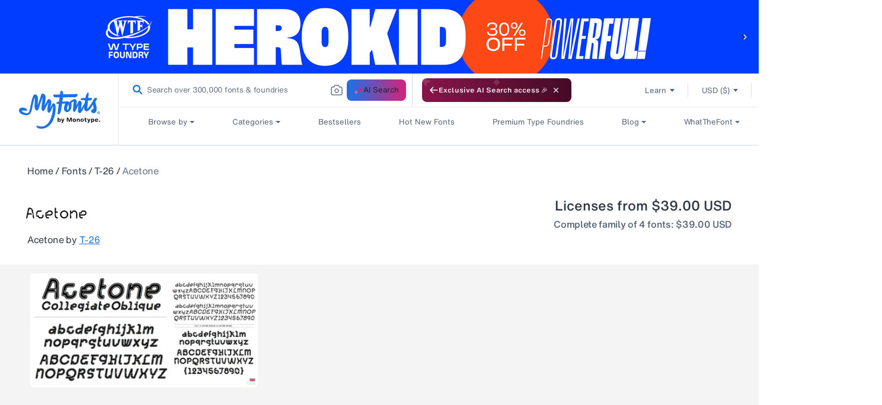

--- FILE ---
content_type: text/javascript
request_url: https://static.monotype.com/ai-search/ai-search-modal/1.2.14/searchmodal-297.js
body_size: 10333
content:
/*! For license information please see searchmodal-297.js.LICENSE.txt */
(self.webpackChunk_monotype_ai_search_modal=self.webpackChunk_monotype_ai_search_modal||[]).push([[297],{9:(e,t,n)=>{"use strict";n.r(t),n.d(t,{default:()=>r}),n(154);var o=n(870);const r=function(e){var t=e.color;return(0,o.jsx)("svg",{width:"17",height:"16",viewBox:"0 0 17 16",fill:"none",xmlns:"http://www.w3.org/2000/svg","data-testid":"RightArrowIcon",children:(0,o.jsx)("path",{fillRule:"evenodd",clipRule:"evenodd",d:"M9.303 2.80292C9.5959 2.51003 10.0708 2.51003 10.3637 2.80292L15.0303 7.46959C15.3232 7.76248 15.3232 8.23736 15.0303 8.53025L10.3637 13.1969C10.0708 13.4898 9.5959 13.4898 9.303 13.1969C9.01011 12.904 9.01011 12.4291 9.303 12.1363L12.6893 8.74992H2.5C2.08579 8.74992 1.75 8.41413 1.75 7.99992C1.75 7.58571 2.08579 7.24992 2.5 7.24992H12.6893L9.303 3.86358C9.01011 3.57069 9.01011 3.09582 9.303 2.80292Z",fill:t})})}},60:(e,t)=>{"use strict";var n=Symbol.for("react.transitional.element"),o=Symbol.for("react.fragment");function r(e,t,o){var r=null;if(void 0!==o&&(r=""+o),void 0!==t.key&&(r=""+t.key),"key"in t)for(var i in o={},t)"key"!==i&&(o[i]=t[i]);else o=t;return t=o.ref,{$$typeof:n,type:e,key:r,ref:void 0!==t?t:null,props:o}}t.Fragment=o,t.jsx=r,t.jsxs=r},93:(e,t,n)=>{"use strict";n.r(t),n.d(t,{default:()=>r}),n(154);var o=n(870);const r=function(e){var t=e.color;return(0,o.jsx)("svg",{width:"18",height:"18",viewBox:"0 0 18 18",fill:"none",xmlns:"http://www.w3.org/2000/svg","data-testid":"JustificationIconOn",children:(0,o.jsx)("path",{d:"M6.92267 13.4669H11.0764M9 1.02246V1.91135M14.6569 3.36557L14.0284 3.99402M17 9.02246H16.1111M1.88889 9.02246H1M3.97156 3.99402L3.34311 3.36557M5.85689 12.1656C5.23544 11.544 4.81226 10.752 4.64087 9.88993C4.46947 9.02782 4.55756 8.13425 4.89398 7.3222C5.2304 6.51016 5.80006 5.8161 6.53092 5.32779C7.26178 4.83948 8.12102 4.57885 9 4.57885C9.87898 4.57885 10.7382 4.83948 11.4691 5.32779C12.1999 5.8161 12.7696 6.51016 13.106 7.3222C13.4424 8.13425 13.5305 9.02782 13.3591 9.88993C13.1877 10.752 12.7646 11.544 12.1431 12.1656L11.656 12.6518C11.3775 12.9303 11.1566 13.261 11.0059 13.6249C10.8553 13.9888 10.7777 14.3788 10.7778 14.7727V15.2447C10.7778 15.7162 10.5905 16.1684 10.2571 16.5018C9.92368 16.8352 9.4715 17.0225 9 17.0225C8.5285 17.0225 8.07632 16.8352 7.74292 16.5018C7.40952 16.1684 7.22222 15.7162 7.22222 15.2447V14.7727C7.22222 13.9771 6.90578 13.2136 6.344 12.6518L5.85689 12.1656Z",stroke:t,strokeWidth:"1.25",strokeLinecap:"round",strokeLinejoin:"round"})})}},222:(e,t,n)=>{"use strict";n.r(t),n.d(t,{default:()=>r}),n(154);var o=n(870);const r=function(){return(0,o.jsx)("img",{src:"https://static.monotype.com/ai-search/assets/1.0.2/icons/aibetapill.svg",alt:"ai beta pill","data-testid":"AISearchBetaPill"})}},297:(e,t,n)=>{"use strict";var o={};n.r(o),n.d(o,{fadeIn:()=>S,focusedState:()=>j,gradientAnimation:()=>O,inputBox:()=>I,opacityColorEffect:()=>L,searchInput:()=>A,transformEffect:()=>E,widthAnimation:()=>B});var r={};n.r(r),n.d(r,{blue500:()=>M,button:()=>T,fadeIn:()=>N,ghost:()=>F,"ghost-blue500":()=>R,gradientAnimation:()=>V,large:()=>H,medium:()=>z,opacityColorEffect:()=>K,small:()=>U,spirits200:()=>Z,transformEffect:()=>J,widthAnimation:()=>W});var i={};n.r(i),n.d(i,{crossButtonContainer:()=>X,fadeIn:()=>Q,gradientAnimation:()=>$,inputBoxWithIcon:()=>Y,opacityColorEffect:()=>ee,searchButtonContainer:()=>te,searchButtonContainerCenter:()=>ne,transformEffect:()=>oe,widthAnimation:()=>re});var a={};n.r(a),n.d(a,{animatedInputBox:()=>se,animatedInputBoxContainer:()=>de,fadeIn:()=>fe,gradientAnimation:()=>me,heightAnimation:()=>ve,inputFocused:()=>ye,opacityColorEffect:()=>pe,searchInput:()=>he,transformEffect:()=>be,trendingPromptsContainer:()=>ge,trendingPromptsTitle:()=>Ce,widthAnimation:()=>_e});var l={};n.r(l),n.d(l,{backdropOverlay:()=>Oe,fadeIn:()=>Ie,focusTrap:()=>Le,gradientAnimation:()=>Ae,modalCloseButton:()=>Ee,modalContainer:()=>Be,modalContent:()=>Pe,modalFooter:()=>ke,modalHeader:()=>De,modalOverlay:()=>Me,modalSlideIn:()=>Te,opacityColorEffect:()=>Ne,transformEffect:()=>Fe,widthAnimation:()=>Re});var c={};n.r(c),n.d(c,{fadeIn:()=>Je,gradientAnimation:()=>We,headerContainer:()=>Ge,headerContainerMobile:()=>qe,headerDescription:()=>Xe,headerTitle:()=>Qe,headerTitleContainer:()=>$e,opacityColorEffect:()=>Ye,transformEffect:()=>et,widthAnimation:()=>tt});var u={};n.r(u),n.d(u,{fadeIn:()=>it,footerContainer:()=>at,footerDisclaimer:()=>lt,footerText:()=>ct,gradientAnimation:()=>ut,opacityColorEffect:()=>st,transformEffect:()=>dt,widthAnimation:()=>ft});var s=n(341),d=n(154),f=n(151);function m(e,t){var n=Object.keys(e);if(Object.getOwnPropertySymbols){var o=Object.getOwnPropertySymbols(e);t&&(o=o.filter(function(t){return Object.getOwnPropertyDescriptor(e,t).enumerable})),n.push.apply(n,o)}return n}function v(e){for(var t=1;t<arguments.length;t++){var n=null!=arguments[t]?arguments[t]:{};t%2?m(Object(n),!0).forEach(function(t){y(e,t,n[t])}):Object.getOwnPropertyDescriptors?Object.defineProperties(e,Object.getOwnPropertyDescriptors(n)):m(Object(n)).forEach(function(t){Object.defineProperty(e,t,Object.getOwnPropertyDescriptor(n,t))})}return e}function y(e,t,n){return(t=function(e){var t=function(e){if("object"!=p(e)||!e)return e;var t=e[Symbol.toPrimitive];if(void 0!==t){var n=t.call(e,"string");if("object"!=p(n))return n;throw new TypeError("@@toPrimitive must return a primitive value.")}return String(e)}(e);return"symbol"==p(t)?t:t+""}(t))in e?Object.defineProperty(e,t,{value:n,enumerable:!0,configurable:!0,writable:!0}):e[t]=n,e}function p(e){return p="function"==typeof Symbol&&"symbol"==typeof Symbol.iterator?function(e){return typeof e}:function(e){return e&&"function"==typeof Symbol&&e.constructor===Symbol&&e!==Symbol.prototype?"symbol":typeof e},p(e)}var h=function(){var e=document;return function(){return{dispatch:function(e,t){document.dispatchEvent(new CustomEvent(e,{detail:t}))},listen:function(t,n){e.addEventListener(t,n)}}}},b=h()().dispatch,g=h()().listen,C=function(e){window.sendSearchAnalyticsEventData&&window.sendSearchAnalyticsEventData(e)},_=function(e,t){if(t.includes(".")){var n,o=null===(n=t.split(".",1))||void 0===n?void 0:n[0];return null!=e&&e[o]?_(e[o],t.replace("".concat(o,"."),"")):""}return(null==e?void 0:e[t])||""},w=function(e){return null!=e&&e.defaultValue?null==e?void 0:e.defaultValue:e&&"string"==typeof e?e:""},x=function(){var e=function(e,t,n){var o;if(!e)return"";var r=e.split(":");if(r.length<=1)return"string"==typeof t&&""===t?t:w(t)||e;var i=r[1],a=(null==n?void 0:n[r[0]])||{},l=t&&t.count>=0;l&&(i+=1===t.count?"_one":"_other");var c=_(a,i);if(!c)return"string"==typeof t&&""===t?t:w(t)||e;l&&null!==(o=c)&&void 0!==o&&o.includes("{{count}}")&&(c=c.replace("{{count}}",t.count));var u=t&&t.variables;return u&&Object.keys(u).forEach(function(e){c=c.replace(new RegExp("{".concat(e,"}"),"g"),u[e])}),c};return{t:function(t){var n,o=arguments.length>1&&void 0!==arguments[1]?arguments[1]:null,r=(null===(n=window)||void 0===n?void 0:n.aisGlobalLocaleData)||{};return e(t,o,r)},a:function(t){var n,o=arguments.length>1&&void 0!==arguments[1]?arguments[1]:null,r=(null===(n=window)||void 0===n?void 0:n.aisGlobalAccessibilityData)||{};return e(t,o,r)}}},S="style-module__fadeIn--fxC_x",j="style-module__focusedState--zfj4j",O="style-module__gradientAnimation--lyV6N",I="style-module__inputBox--FcpW1",L="style-module__opacityColorEffect--F2ohL",A="style-module__searchInput--zMfZt",E="style-module__transformEffect--PZSA0",B="style-module__widthAnimation--l3QEv",P=n(870),k=o,D=function(e){var t=e.placeholder,n=void 0===t?"":t,o=e.onChange,r=void 0===o?function(){}:o,i=e.onKeyDown,a=e.onFocus,l=e.onBlur,c=e.ref,u=e.variant,s=void 0===u?"default":u,d=e.maxLength,f=e.disabled,m=void 0!==f&&f,v=e.ariaLabel,y=e.focusedState,p=void 0!==y&&y,h=e.value,b=void 0===h?"":h;return(0,P.jsx)("textarea",{id:"mai_inputBox",className:"".concat("search"===s?k.searchInput:k.inputBox," ").concat(p&&k.focusedState),placeholder:n,"data-testid":"mai_inputBox",value:b,onChange:r,onKeyDown:i,onFocus:a,onBlur:l,ref:c,maxLength:d,disabled:m,"aria-label":v})},M="style-module__blue500--s6oQ7",T="style-module__button--J1F5N",N="style-module__fadeIn--yTFP3",F="style-module__ghost--wLScU",R="style-module__ghost-blue500--ZUJZL",V="style-module__gradientAnimation--mzebt",H="style-module__large--SQ5R3",z="style-module__medium--Tkvfe",K="style-module__opacityColorEffect--tN6yP",U="style-module__small--R80S7",Z="style-module__spirits200--nWp6z",J="style-module__transformEffect--fMI4l",W="style-module__widthAnimation--Sy9ka",G=r,q=function(e){var t=e.disabled,n=e.children,o=e.variant,r=void 0===o?"blue500":o,i=e.onClick,a=void 0===i?function(){}:i,l=e.className,c=e.dataTestId,u=void 0===c?"mai_button":c,s=e.ariaLabel,d=e.size,f=void 0===d?"medium":d;return(0,P.jsx)("button",{className:"".concat(G.button," ").concat(G[r]," ").concat(G[f]," ").concat(l||""),"data-testid":u,disabled:t,onClick:a,tabIndex:0,onKeyDown:function(e){return!t&&(o=function(){return a()},void("Enter"!==(n=e).key&&" "!==n.key||(null===(r=n.preventDefault)||void 0===r||r.call(n),o())));var n,o,r},"aria-label":s,children:n})},X="style-module__crossButtonContainer--mgBcN",Q="style-module__fadeIn--ef3FR",$="style-module__gradientAnimation--Kaap9",Y="style-module__inputBoxWithIcon--D0Vp2",ee="style-module__opacityColorEffect--s1B_F",te="style-module__searchButtonContainer--uOVzu",ne="style-module__searchButtonContainerCenter--LKbgV",oe="style-module__transformEffect--iW8Ac",re="style-module__widthAnimation--rzX0S",ie=i,ae=(0,d.lazy)(function(){return Promise.resolve().then(n.bind(n,876))}),le=function(e){var t=e.placeholder,n=e.ref,o=e.isAnimationStarted,r=void 0!==o&&o,i=e.onKeyDown,a=e.onSearchClick,l=e.onStopClick,c=e.onFocus,u=e.onBlur,s=e.isLoading,f=void 0!==s&&s,m=e.variant,v=void 0===m?"default":m,y=(e.inputFocused,e.maxLength),p=e.isSearchComplete,h=void 0!==p&&p,b=e.onInputValueChange,g=e.ariaLabelClearButton,C=void 0===g?"":g,_=e.ariaLabelSearchButton,w=void 0===_?"":_,x=e.ariaLabelStopButton,S=void 0===x?"":x,j=e.ariaLabel,O=void 0===j?"":j,I=e.focusedState,L=void 0!==I&&I,A=e.value,E=void 0===A?"":A,B=(0,d.useRef)(!1),k=(0,d.useRef)(h);return(0,d.useEffect)(function(){h&&!k.current&&E&&!B.current&&(null==b||b(""),B.current=!0),k.current=h},[h,E,b]),(0,d.useEffect)(function(){h||(B.current=!1)},[h]),(0,P.jsxs)("div",{className:ie.inputBoxWithIcon,"data-testid":"mai_inputBoxWithIcon",children:[(0,P.jsx)(D,{placeholder:t,ref:n,onChange:function(e){null==b||b(e.target.value)},onKeyDown:i,onFocus:c,onBlur:u,variant:v,maxLength:y,disabled:f,ariaLabel:O,focusedState:L,value:E}),E&&E.trim()&&!f&&(0,P.jsx)("div",{className:ie.crossButtonContainer,onMouseDown:function(e){e.preventDefault(),e.stopPropagation()},onClick:function(e){e.preventDefault(),e.stopPropagation()},onKeyDown:function(e){e.preventDefault(),e.stopPropagation()},children:(0,P.jsx)(q,{variant:"ghost",disabled:!1,size:"small",onClick:function(){var e;null==b||b(""),null===(e=n.current)||void 0===e||e.focus()},ariaLabel:C,dataTestId:"mai_clearButton",children:(0,P.jsx)(d.Suspense,{fallback:(0,P.jsx)("div",{}),children:(0,P.jsx)(ae,{name:"CrossIcon",color:"var(--c-spirits-600)"})})})}),(r||"search"===v)&&(0,P.jsx)("div",{className:"".concat("search"===v?ie.searchButtonContainerCenter:ie.searchButtonContainer),children:(0,P.jsx)(q,{variant:"blue500",size:"small",disabled:!(f||E&&E.trim()),onClick:f?function(){null==b||b(""),null==l||l()}:function(){null==a||a()},ariaLabel:f?S:w,dataTestId:f?"mai_stopButton":"mai_searchButton",children:(0,P.jsx)(d.Suspense,{fallback:(0,P.jsx)("div",{}),children:(0,P.jsx)(ae,{name:f?"StopIcon":"SearchIcon",color:"var(--c-absolute-white)"})})})})]})},ce=(0,d.lazy)(function(){return Promise.resolve().then(n.bind(n,876))}),ue=function(e){var t=e.suggestions,n=e.onSuggestionClick,o=e.isFocused,r=void 0!==o&&o,i=function(e){null==n||n(e)};return(0,P.jsx)("div",{className:"".concat("SuggestionBox-module__suggestionBox--StGUZ"," ").concat(r&&"SuggestionBox-module__searchSuggestionBox--_cBLl"),"data-testid":"mai_suggestionBox",role:"list",children:t.map(function(e,t){return(0,P.jsxs)("div",{"data-testid":"mai_suggestionItem",className:"SuggestionBox-module__suggestionItem--N1xT1",onMouseDown:function(t){t.preventDefault(),t.stopPropagation(),0===t.button&&i(e)},role:"link",tabIndex:0,onKeyDown:function(t){"Enter"!==t.key&&" "!==t.key||(t.preventDefault(),i(e))},children:[(0,P.jsx)("span",{className:"SuggestionBox-module__searchIcon--TzwWd",children:(0,P.jsx)(ce,{name:"SearchIcon",color:"var(--c-spirits-600)"})}),(0,P.jsx)("span",{className:"SuggestionBox-module__suggestionText--hEs9b",children:e.text})]},"suggestion-".concat(t))})})},se="style-module__animatedInputBox--UTayB",de="style-module__animatedInputBoxContainer--dnWrJ",fe="style-module__fadeIn--WKkh6",me="style-module__gradientAnimation--l6oVi",ve="style-module__heightAnimation--w3HGU",ye="style-module__inputFocused--cVB9F",pe="style-module__opacityColorEffect--aX2oX",he="style-module__searchInput--Vsc0v",be="style-module__transformEffect--DJF4k",ge="style-module__trendingPromptsContainer--OfBnE",Ce="style-module__trendingPromptsTitle--kLl40",_e="style-module__widthAnimation--p9GEM";function we(e,t){return function(e){if(Array.isArray(e))return e}(e)||function(e,t){var n=null==e?null:"undefined"!=typeof Symbol&&e[Symbol.iterator]||e["@@iterator"];if(null!=n){var o,r,i,a,l=[],c=!0,u=!1;try{if(i=(n=n.call(e)).next,0===t){if(Object(n)!==n)return;c=!1}else for(;!(c=(o=i.call(n)).done)&&(l.push(o.value),l.length!==t);c=!0);}catch(e){u=!0,r=e}finally{try{if(!c&&null!=n.return&&(a=n.return(),Object(a)!==a))return}finally{if(u)throw r}}return l}}(e,t)||function(e,t){if(e){if("string"==typeof e)return xe(e,t);var n={}.toString.call(e).slice(8,-1);return"Object"===n&&e.constructor&&(n=e.constructor.name),"Map"===n||"Set"===n?Array.from(e):"Arguments"===n||/^(?:Ui|I)nt(?:8|16|32)(?:Clamped)?Array$/.test(n)?xe(e,t):void 0}}(e,t)||function(){throw new TypeError("Invalid attempt to destructure non-iterable instance.\nIn order to be iterable, non-array objects must have a [Symbol.iterator]() method.")}()}function xe(e,t){(null==t||t>e.length)&&(t=e.length);for(var n=0,o=Array(t);n<t;n++)o[n]=e[n];return o}var Se=a,je=function(e){var t=e.suggestions,n=e.onEnterPress,o=e.onSearchClick,r=e.onStopClick,i=e.onFocus,a=e.onBlur,l=e.isLoading,c=void 0!==l&&l,u=e.ref,s=e.variant,f=void 0===s?"default":s,m=e.onSuggestionClick,v=e.inputFocused,y=void 0!==v&&v,p=e.maxLength,h=e.placeholder,b=e.isSearchComplete,_=void 0!==b&&b,w=e.ariaLabelClearButton,S=void 0===w?"":w,j=e.ariaLabelSearchButton,O=void 0===j?"":j,I=e.ariaLabelStopButton,L=void 0===I?"":I,A=e.ariaLabel,E=void 0===A?"":A,B=e.showStopIconDuringAnimation,k=void 0!==B&&B,D=e.value,M=void 0===D?"":D,T=e.onInputValueChange,N=x().t,F=(0,d.useRef)(null),R=(0,d.useRef)(null),V=we((0,d.useState)(!1),2),H=V[0],z=V[1],K=we((0,d.useState)(!1),2),U=K[0],Z=K[1];(0,d.useEffect)(function(){var e=F.current,t=function(){var e=(null==u?void 0:u.current)||R.current;e&&e.focus(),Z(!0)},n=function(){if(Z(!1),"default"===f){var e=(null==u?void 0:u.current)||R.current;null==e||e.focus()}setTimeout(function(){z(!0)},100)};return e&&(e.addEventListener("animationend",t),e.addEventListener("animationstart",n)),function(){e&&(e.removeEventListener("animationend",t),e.removeEventListener("animationstart",n))}},[u]);var J=(0,d.useRef)(c),W=(0,d.useRef)(_),G=(0,d.useRef)(r);(0,d.useEffect)(function(){J.current=c},[c]),(0,d.useEffect)(function(){W.current=_},[_]),(0,d.useEffect)(function(){G.current=r},[r]),(0,d.useEffect)(function(){g("ais_searchInputFocus",function(){J.current&&!W.current&&G.current&&G.current();var e=(null==u?void 0:u.current)||R.current;setTimeout(function(){e&&e.focus()},100)})},[u]);var q=(0,d.useMemo)(function(){return y},[y]),X=(0,d.useMemo)(function(){return"default"===f&&U},[U,f]);return(0,P.jsxs)("div",{className:Se.animatedInputBoxContainer,children:[(0,P.jsx)("div",{className:"".concat("search"===f?Se.searchInput:Se.animatedInputBox," ").concat(q&&Se.inputFocused," ").concat(U&&q&&!M?Se.inputCompleted:""),"data-testid":"mai_animatedInputBox",ref:F,children:(0,P.jsx)(le,{placeholder:h,ref:u||R,isAnimationStarted:H,onKeyDown:function(e){"Enter"!==e.key||e.shiftKey||(e.preventDefault(),null==n||n(e))},onSearchClick:function(){null==o||o()},onStopClick:function(){null==r||r()},onFocus:function(){C({event:"searchIntent",search:{searchType:"Monotype AI search"}}),null==i||i()},onBlur:function(){null==a||a()},isLoading:c||k,variant:f,inputFocused:q,maxLength:p,isSearchComplete:_,onInputValueChange:function(e){null==T||T(e)},ariaLabelClearButton:S,ariaLabelSearchButton:O,ariaLabelStopButton:L,ariaLabel:E,focusedState:X,value:M})}),"default"===f&&(0,P.jsxs)("div",{className:Se.trendingPromptsContainer,children:[(0,P.jsx)("p",{className:Se.trendingPromptsTitle,children:N("aiSRP:trendingPromptsHeading")}),(0,P.jsx)(ue,{suggestions:t||[],onSuggestionClick:m,isFocused:y})]})]})},Oe="style-module__backdropOverlay--LR322",Ie="style-module__fadeIn--LgmbK",Le="style-module__focusTrap--rgVXb",Ae="style-module__gradientAnimation--gdodP",Ee="style-module__modalCloseButton--YpzFN",Be="style-module__modalContainer--jLvaA",Pe="style-module__modalContent--zFBHC",ke="style-module__modalFooter--dTqAt",De="style-module__modalHeader--cJmdY",Me="style-module__modalOverlay--tkIe3",Te="style-module__modalSlideIn--tJJxc",Ne="style-module__opacityColorEffect--TKoTj",Fe="style-module__transformEffect--I9FpV",Re="style-module__widthAnimation--H8i7q",Ve=(0,d.lazy)(function(){return Promise.resolve().then(n.bind(n,636))}),He=l,ze=function(e){var t=e.isOpen,n=e.onClose,o=e.header,r=e.children,i=e.footer,a=e.className,l=void 0===a?"":a,c=e.ariaLabelCloseButton,u=void 0===c?"":c,s=(0,d.useRef)(null);return function(e){var t=e.isActive,n=e.containerRef,o=(0,d.useRef)(null);(0,d.useEffect)(function(){if(t&&null!=n&&n.current){o.current=document.activeElement;var e=n.current.querySelectorAll('button:not([disabled]), input:not([disabled]), select:not([disabled]), textarea:not([disabled]), a[href], [tabindex]:not([tabindex="-1"])');if(0!==e.length){var r=e[0],i=e[e.length-1];r.focus();var a=function(e){"Tab"===e.key&&(e.shiftKey&&document.activeElement===r?(e.preventDefault(),i.focus()):e.shiftKey||document.activeElement!==i||(e.preventDefault(),r.focus()))};return document.addEventListener("keydown",a),function(){document.removeEventListener("keydown",a),o.current&&o.current.focus()}}}},[t,n])}({isActive:t,containerRef:s}),(0,d.useEffect)(function(){var e=function(e){"Escape"===e.key&&t&&n()};return t&&(document.addEventListener("keydown",e),document.body.style.overflow="hidden"),function(){document.removeEventListener("keydown",e),document.body.style.overflow="unset"}},[t,n]),t?(0,P.jsx)("div",{className:"".concat(He.modalOverlay," ").concat(l),role:"dialog","aria-modal":"true","aria-labelledby":"modal-title",onClick:function(e){e.target===e.currentTarget&&n()},onKeyDown:function(e){"Escape"===e.key&&e.target===e.currentTarget&&n()},children:(0,P.jsxs)("div",{ref:s,className:He.modalContainer,children:[(0,P.jsxs)("div",{className:He.modalHeader,children:[o,(0,P.jsx)("div",{className:He.modalCloseButton,children:(0,P.jsx)(q,{variant:"ghost",disabled:!1,onClick:n,ariaLabel:u,children:(0,P.jsx)(d.Suspense,{fallback:(0,P.jsx)("div",{}),children:(0,P.jsx)(Ve,{color:"var(--c-spirits-900)"})})})})]}),(0,P.jsx)("div",{className:He.modalContent,children:r}),i&&(0,P.jsx)("div",{className:He.modalFooter,children:i})]})}):null};function Ke(e){var t,n=e.inputString,o=e.placeholders,r=(t=void 0===o?[]:o,n.split(/(\{\d+\})/).map(function(e){var n=e.match(/\{(\d+)\}/);if(n){var o=parseInt(n[1],10);return t[o]||"{".concat(o,"}")}return e}));return(0,P.jsx)(P.Fragment,{children:r})}function Ue(e,t){(null==t||t>e.length)&&(t=e.length);for(var n=0,o=Array(t);n<t;n++)o[n]=e[n];return o}(0,d.lazy)(function(){return Promise.resolve().then(n.bind(n,636))}),(0,d.lazy)(function(){return Promise.resolve().then(n.bind(n,9))});var Ze=function(e){var t,n,o=e.searchPageUrl,r=e.placeholder,i=e.suggestions,a=e.maxLength,l=e.ariaLabelClearButton,c=e.ariaLabelSearchButton,u=e.ariaLabelStopButton,s=e.ariaLabel,f=(t=(0,d.useState)(""),n=2,function(e){if(Array.isArray(e))return e}(t)||function(e,t){var n=null==e?null:"undefined"!=typeof Symbol&&e[Symbol.iterator]||e["@@iterator"];if(null!=n){var o,r,i,a,l=[],c=!0,u=!1;try{if(i=(n=n.call(e)).next,0===t){if(Object(n)!==n)return;c=!1}else for(;!(c=(o=i.call(n)).done)&&(l.push(o.value),l.length!==t);c=!0);}catch(e){u=!0,r=e}finally{try{if(!c&&null!=n.return&&(a=n.return(),Object(a)!==a))return}finally{if(u)throw r}}return l}}(t,n)||function(e,t){if(e){if("string"==typeof e)return Ue(e,t);var n={}.toString.call(e).slice(8,-1);return"Object"===n&&e.constructor&&(n=e.constructor.name),"Map"===n||"Set"===n?Array.from(e):"Arguments"===n||/^(?:Ui|I)nt(?:8|16|32)(?:Clamped)?Array$/.test(n)?Ue(e,t):void 0}}(t,n)||function(){throw new TypeError("Invalid attempt to destructure non-iterable instance.\nIn order to be iterable, non-array objects must have a [Symbol.iterator]() method.")}()),m=f[0],v=f[1],y=function(e){var t=(null==e?void 0:e.trim())||m;t&&(C({event:"searchInitiate",search:{searchType:"Monotype AI search",inlineSearchTerm:t,inlineSearchResultTerm:t,inlineSearchType:null!=e&&e.trim()?"Default Suggestions":"Queried",inlineSearchCategory:"AI - Regular Search",inlineSearchCatVal:"N/A",inlineSearchSuggestClickPos:"N/A"}}),window.location.href="".concat(o,"?aisearchquery=").concat(t))};return(0,P.jsx)(je,{placeholder:r,suggestions:i,onEnterPress:function(){y()},onSearchClick:function(){y()},onSuggestionClick:function(e){y(e.text)},maxLength:a,ariaLabelClearButton:l,ariaLabelSearchButton:c,ariaLabelStopButton:u,ariaLabel:s,showStopIconDuringAnimation:!1,onInputValueChange:function(e){v(e)},value:m})},Je="style-module__fadeIn--ryXj1",We="style-module__gradientAnimation--_MU0g",Ge="style-module__headerContainer--r2Pl8",qe="style-module__headerContainerMobile--GVRdc",Xe="style-module__headerDescription--JgEpx",Qe="style-module__headerTitle--oC6JF",$e="style-module__headerTitleContainer--qEW5F",Ye="style-module__opacityColorEffect--DHKp6",et="style-module__transformEffect--LuOSF",tt="style-module__widthAnimation--zeLVB",nt=c,ot=(0,d.lazy)(function(){return Promise.resolve().then(n.bind(n,222))}),rt=function(e){var t=e.title,n=e.subTitle,o=e.enableMediaQuery,r=void 0===o||o;return(0,P.jsxs)("div",{className:"".concat(nt.headerContainer," ").concat(r?nt.headerContainerMobile:""),children:[(0,P.jsxs)("div",{className:nt.headerTitleContainer,children:[(0,P.jsx)("h4",{id:"modal-title",className:nt.headerTitle,children:t}),(0,P.jsx)(d.Suspense,{fallback:(0,P.jsx)(P.Fragment,{}),children:(0,P.jsx)(ot,{})})]}),(0,P.jsx)("p",{className:nt.headerDescription,children:n})]})},it="style-module__fadeIn--_qVPC",at="style-module__footerContainer--XFztO",lt="style-module__footerDisclaimer--DXLI0",ct="style-module__footerText--iL3cM",ut="style-module__gradientAnimation--W2MQy",st="style-module__opacityColorEffect--OREcV",dt="style-module__transformEffect--5q4cN",ft="style-module__widthAnimation--EelYl",mt=u,vt=function(e){var t=e.text,n=e.linkUrl,o=e.linkText,r=e.disclaimer;return(0,P.jsxs)("div",{className:mt.footerContainer,children:[(0,P.jsx)("p",{className:mt.footerDisclaimer,children:r}),(0,P.jsx)("p",{className:mt.footerText,children:(0,P.jsx)(Ke,{inputString:t,placeholders:[(0,P.jsx)("a",{href:n,target:"_blank",rel:"noopener noreferrer",children:o})]})})]})};function yt(e,t){(null==t||t>e.length)&&(t=e.length);for(var n=0,o=Array(t);n<t;n++)o[n]=e[n];return o}n(876);var pt=function(e){var t,n,o=e.footerLink,r=e.searchPageUrl,i=e.maxLength,a=x(),l=a.t,c=a.a,u=(t=(0,d.useState)(!0),n=2,function(e){if(Array.isArray(e))return e}(t)||function(e,t){var n=null==e?null:"undefined"!=typeof Symbol&&e[Symbol.iterator]||e["@@iterator"];if(null!=n){var o,r,i,a,l=[],c=!0,u=!1;try{if(i=(n=n.call(e)).next,0===t){if(Object(n)!==n)return;c=!1}else for(;!(c=(o=i.call(n)).done)&&(l.push(o.value),l.length!==t);c=!0);}catch(e){u=!0,r=e}finally{try{if(!c&&null!=n.return&&(a=n.return(),Object(a)!==a))return}finally{if(u)throw r}}return l}}(t,n)||function(e,t){if(e){if("string"==typeof e)return yt(e,t);var n={}.toString.call(e).slice(8,-1);return"Object"===n&&e.constructor&&(n=e.constructor.name),"Map"===n||"Set"===n?Array.from(e):"Arguments"===n||/^(?:Ui|I)nt(?:8|16|32)(?:Clamped)?Array$/.test(n)?yt(e,t):void 0}}(t,n)||function(){throw new TypeError("Invalid attempt to destructure non-iterable instance.\nIn order to be iterable, non-array objects must have a [Symbol.iterator]() method.")}()),s=u[0],f=u[1],m="Monotype AI search overlay";return(0,d.useEffect)(function(){C({event:"overlayLoad",content:{overlayName:m}})},[]),(0,P.jsx)(ze,{isOpen:s,onClose:function(){f(!1),C({event:"overlayClose",content:{overlayName:m}}),b("ais_ai_modal_close")},header:(0,P.jsx)(rt,{title:l("ASM:headerText"),subTitle:l("ASM:subHeaderText")}),footer:(0,P.jsx)(vt,{text:l("ASM:footerText"),linkUrl:o,linkText:l("ASM:footerLinkText"),disclaimer:l("ASM:footerDisclaimer")}),ariaLabelCloseButton:c("ASM:closeModal"),children:(0,P.jsx)(Ze,{placeholder:l("ASM:searchInputPlaceholder"),maxLength:i,suggestions:l("ASM:trendingPrompts"),searchPageUrl:r,ariaLabelClearButton:c("ASM:clearButton"),ariaLabelSearchButton:c("ASM:searchButton"),ariaLabelStopButton:c("ASM:stopButton"),ariaLabel:c("ASM:searchInputLabel")})})};function ht(e){return ht="function"==typeof Symbol&&"symbol"==typeof Symbol.iterator?function(e){return typeof e}:function(e){return e&&"function"==typeof Symbol&&e.constructor===Symbol&&e!==Symbol.prototype?"symbol":typeof e},ht(e)}function bt(e,t){var n=Object.keys(e);if(Object.getOwnPropertySymbols){var o=Object.getOwnPropertySymbols(e);t&&(o=o.filter(function(t){return Object.getOwnPropertyDescriptor(e,t).enumerable})),n.push.apply(n,o)}return n}function gt(e){for(var t=1;t<arguments.length;t++){var n=null!=arguments[t]?arguments[t]:{};t%2?bt(Object(n),!0).forEach(function(t){Ct(e,t,n[t])}):Object.getOwnPropertyDescriptors?Object.defineProperties(e,Object.getOwnPropertyDescriptors(n)):bt(Object(n)).forEach(function(t){Object.defineProperty(e,t,Object.getOwnPropertyDescriptor(n,t))})}return e}function Ct(e,t,n){return(t=function(e){var t=function(e){if("object"!=ht(e)||!e)return e;var t=e[Symbol.toPrimitive];if(void 0!==t){var n=t.call(e,"string");if("object"!=ht(n))return n;throw new TypeError("@@toPrimitive must return a primitive value.")}return String(e)}(e);return"symbol"==ht(t)?t:t+""}(t))in e?Object.defineProperty(e,t,{value:n,enumerable:!0,configurable:!0,writable:!0}):e[t]=n,e}var _t,wt=function(e){var t=e.modalConfig;return(0,P.jsx)("div",{className:"gs__search__light gs__search__common mai_body_styling",children:(0,P.jsx)(pt,gt({},t))})};function xt(e){return xt="function"==typeof Symbol&&"symbol"==typeof Symbol.iterator?function(e){return typeof e}:function(e){return e&&"function"==typeof Symbol&&e.constructor===Symbol&&e!==Symbol.prototype?"symbol":typeof e},xt(e)}function St(e,t){var n=Object.keys(e);if(Object.getOwnPropertySymbols){var o=Object.getOwnPropertySymbols(e);t&&(o=o.filter(function(t){return Object.getOwnPropertyDescriptor(e,t).enumerable})),n.push.apply(n,o)}return n}function jt(e){for(var t=1;t<arguments.length;t++){var n=null!=arguments[t]?arguments[t]:{};t%2?St(Object(n),!0).forEach(function(t){Ot(e,t,n[t])}):Object.getOwnPropertyDescriptors?Object.defineProperties(e,Object.getOwnPropertyDescriptors(n)):St(Object(n)).forEach(function(t){Object.defineProperty(e,t,Object.getOwnPropertyDescriptor(n,t))})}return e}function Ot(e,t,n){return(t=function(e){var t=function(e){if("object"!=xt(e)||!e)return e;var t=e[Symbol.toPrimitive];if(void 0!==t){var n=t.call(e,"string");if("object"!=xt(n))return n;throw new TypeError("@@toPrimitive must return a primitive value.")}return String(e)}(e);return"symbol"==xt(t)?t:t+""}(t))in e?Object.defineProperty(e,t,{value:n,enumerable:!0,configurable:!0,writable:!0}):e[t]=n,e}window.mountAiSearchModal=function(e,t){var n;_t=(0,s.createRoot)(t);var o={config:jt({},e.config),content:jt({},e.content),accessibility:jt({},e.accessibility)};!function(e){var t,n,o,r,i,a,l,c=(null==e||null===(t=e.config)||void 0===t?void 0:t.locale)||"en";window.aisGlobalLocaleData=v(v({},(null===(n=window)||void 0===n?void 0:n.aisGlobalLocaleData)||{}),{},y({},"ASM",(null==e||null===(o=e.content)||void 0===o?void 0:o[c])||(null==e||null===(r=e.content)||void 0===r?void 0:r.en)||{})),window.aisGlobalAccessibilityData=v(v({},(null===(i=window)||void 0===i?void 0:i.aisGlobalAccessibilityData)||{}),{},y({},"ASM",(null==e||null===(a=e.accessibility)||void 0===a?void 0:a[c])||(null==e||null===(l=e.accessibility)||void 0===l?void 0:l.en)||{}))}(o),_t.render((0,P.jsx)(f.BrowserRouter,{children:(0,P.jsx)(f.Routes,{children:(0,P.jsx)(f.Route,{exact:!0,path:decodeURI(null===(n=window.location)||void 0===n?void 0:n.pathname),element:(0,P.jsx)(wt,{modalConfig:o.config})})})}))},window.unmountAiSearchModal=function(){_t&&(_t.unmount(),window.requestCache=new Map,window.promiseCache=new Map)}},340:(e,t,n)=>{"use strict";n.r(t),n.d(t,{default:()=>r}),n(154);var o=n(870);const r=function(e){var t=e.color;return(0,o.jsx)("svg",{width:"16",height:"16",viewBox:"0 0 17 16",fill:"none",xmlns:"http://www.w3.org/2000/svg","data-testid":"StopIcon",children:(0,o.jsx)("path",{d:"M0.5 4C0.5 1.79086 2.29086 0 4.5 0H12.5C14.7091 0 16.5 1.79086 16.5 4V12C16.5 14.2091 14.7091 16 12.5 16H4.5C2.29086 16 0.5 14.2091 0.5 12V4Z",fill:t})})}},558:(e,t,n)=>{"use strict";n.r(t),n.d(t,{default:()=>r}),n(154);var o=n(870);const r=function(e){var t=e.color;return(0,o.jsx)("svg",{width:"12",height:"15",viewBox:"0 0 12 15",fill:"none",xmlns:"http://www.w3.org/2000/svg","data-testid":"JustificationIcon",children:(0,o.jsx)("path",{d:"M3.92278 10.4669H8.07656M2.857 9.16558C2.23555 8.54397 1.81237 7.75205 1.64098 6.88994C1.46958 6.02783 1.55767 5.13426 1.89409 4.32222C2.23052 3.51017 2.80017 2.81611 3.53103 2.3278C4.26189 1.83949 5.12113 1.57886 6.00011 1.57886C6.87909 1.57886 7.73833 1.83949 8.46919 2.3278C9.20005 2.81611 9.76971 3.51017 10.1061 4.32222C10.4426 5.13426 10.5306 6.02783 10.3592 6.88994C10.1878 7.75205 9.76467 8.54397 9.14322 9.16558L8.65611 9.65181C8.37763 9.93034 8.15674 10.261 8.00605 10.6249C7.85537 10.9888 7.77784 11.3788 7.77789 11.7727V12.2447C7.77789 12.7162 7.59059 13.1684 7.25719 13.5018C6.92379 13.8352 6.47161 14.0225 6.00011 14.0225C5.52861 14.0225 5.07643 13.8352 4.74303 13.5018C4.40963 13.1684 4.22233 12.7162 4.22233 12.2447V11.7727C4.22233 10.9771 3.90589 10.2136 3.34411 9.65181L2.857 9.16558Z",stroke:t,strokeWidth:"1.25",strokeLinecap:"round",strokeLinejoin:"round"})})}},591:(e,t,n)=>{"use strict";n.r(t),n.d(t,{default:()=>r}),n(154);var o=n(870);const r=function(e){var t=e.color;return(0,o.jsx)("svg",{width:"16",height:"16",viewBox:"0 0 16 16",fill:"none",xmlns:"http://www.w3.org/2000/svg","data-testid":"CopyIcon",children:(0,o.jsx)("path",{d:"M3.42348 15C3.03456 15 2.70022 14.8562 2.42046 14.5686C2.14015 14.2816 2 13.9386 2 13.5396V3.88459H3.42348V13.5396H11.1884V15H3.42348ZM6.08036 12.2733C5.69144 12.2733 5.3571 12.1298 5.07735 11.8427C4.79759 11.5557 4.65771 11.2127 4.65771 10.8137V2.46044C4.65771 2.06142 4.79759 1.7184 5.07735 1.43138C5.3571 1.14379 5.69144 1 6.08036 1H12.5765C12.9654 1 13.2998 1.14379 13.5795 1.43138C13.8598 1.7184 14 2.06142 14 2.46044V10.8137C14 11.2127 13.8598 11.5557 13.5795 11.8427C13.2998 12.1298 12.9654 12.2733 12.5765 12.2733H6.08036ZM6.08036 10.8137H12.5765V2.46044H6.08036V10.8137Z",fill:t})})}},636:(e,t,n)=>{"use strict";n.r(t),n.d(t,{default:()=>r}),n(154);var o=n(870);const r=function(e){var t=e.color;return(0,o.jsx)("svg",{width:"16",height:"16",viewBox:"0 0 16 16",fill:"none",xmlns:"http://www.w3.org/2000/svg","data-testid":"CrossIcon",children:(0,o.jsx)("path",{fillRule:"evenodd",clipRule:"evenodd",d:"M3.46967 3.46967C3.76256 3.17678 4.23744 3.17678 4.53033 3.46967L8 6.93934L11.4697 3.46967C11.7626 3.17678 12.2374 3.17678 12.5303 3.46967C12.8232 3.76256 12.8232 4.23744 12.5303 4.53033L9.06066 8L12.5303 11.4697C12.8232 11.7626 12.8232 12.2374 12.5303 12.5303C12.2374 12.8232 11.7626 12.8232 11.4697 12.5303L8 9.06066L4.53033 12.5303C4.23744 12.8232 3.76256 12.8232 3.46967 12.5303C3.17678 12.2374 3.17678 11.7626 3.46967 11.4697L6.93934 8L3.46967 4.53033C3.17678 4.23744 3.17678 3.76256 3.46967 3.46967Z",fill:t})})}},779:(e,t,n)=>{var o={"./AISearchBetaPill":222,"./AISearchBetaPill.tsx":222,"./CopyIcon":591,"./CopyIcon.tsx":591,"./CrossIcon":636,"./CrossIcon.tsx":636,"./JustificationIcon":558,"./JustificationIcon.tsx":558,"./JustificationIconOn":93,"./JustificationIconOn.tsx":93,"./RightArrowIcon":9,"./RightArrowIcon.tsx":9,"./SearchIcon":928,"./SearchIcon.tsx":928,"./StopIcon":340,"./StopIcon.tsx":340,"./TickIcon":983,"./TickIcon.tsx":983};function r(e){var t=i(e);return n(t)}function i(e){if(!n.o(o,e)){var t=new Error("Cannot find module '"+e+"'");throw t.code="MODULE_NOT_FOUND",t}return o[e]}r.keys=function(){return Object.keys(o)},r.resolve=i,e.exports=r,r.id=779},870:(e,t,n)=>{"use strict";e.exports=n(60)},876:(e,t,n)=>{"use strict";n.r(t),n.d(t,{default:()=>c}),n(154);var o=n(870);function r(e){return r="function"==typeof Symbol&&"symbol"==typeof Symbol.iterator?function(e){return typeof e}:function(e){return e&&"function"==typeof Symbol&&e.constructor===Symbol&&e!==Symbol.prototype?"symbol":typeof e},r(e)}var i=["name"];function a(e,t){var n=Object.keys(e);if(Object.getOwnPropertySymbols){var o=Object.getOwnPropertySymbols(e);t&&(o=o.filter(function(t){return Object.getOwnPropertyDescriptor(e,t).enumerable})),n.push.apply(n,o)}return n}function l(e,t,n){return(t=function(e){var t=function(e){if("object"!=r(e)||!e)return e;var t=e[Symbol.toPrimitive];if(void 0!==t){var n=t.call(e,"string");if("object"!=r(n))return n;throw new TypeError("@@toPrimitive must return a primitive value.")}return String(e)}(e);return"symbol"==r(t)?t:t+""}(t))in e?Object.defineProperty(e,t,{value:n,enumerable:!0,configurable:!0,writable:!0}):e[t]=n,e}const c=function(e){var t=e.name,r=function(e,t){if(null==e)return{};var n,o,r=function(e,t){if(null==e)return{};var n={};for(var o in e)if({}.hasOwnProperty.call(e,o)){if(-1!==t.indexOf(o))continue;n[o]=e[o]}return n}(e,t);if(Object.getOwnPropertySymbols){var i=Object.getOwnPropertySymbols(e);for(o=0;o<i.length;o++)n=i[o],-1===t.indexOf(n)&&{}.propertyIsEnumerable.call(e,n)&&(r[n]=e[n])}return r}(e,i);if(!t)return null;var c=n(779)("./".concat(t)).default;return c?(0,o.jsx)(c,function(e){for(var t=1;t<arguments.length;t++){var n=null!=arguments[t]?arguments[t]:{};t%2?a(Object(n),!0).forEach(function(t){l(e,t,n[t])}):Object.getOwnPropertyDescriptors?Object.defineProperties(e,Object.getOwnPropertyDescriptors(n)):a(Object(n)).forEach(function(t){Object.defineProperty(e,t,Object.getOwnPropertyDescriptor(n,t))})}return e}({},r)):void 0}},928:(e,t,n)=>{"use strict";n.r(t),n.d(t,{default:()=>r}),n(154);var o=n(870);const r=function(e){var t=e.color;return(0,o.jsx)("svg",{width:"16",height:"16",viewBox:"0 0 16 16",fill:"none",xmlns:"http://www.w3.org/2000/svg","data-testid":"SearchIcon",children:(0,o.jsx)("path",{fillRule:"evenodd",clipRule:"evenodd",d:"M6.61728 2.55556C5.54005 2.55556 4.50693 2.98349 3.74521 3.74521C2.98349 4.50693 2.55556 5.54005 2.55556 6.61728C2.55556 7.15068 2.66062 7.67885 2.86474 8.17164C3.06886 8.66443 3.36804 9.11219 3.74521 9.48936C4.12237 9.86653 4.57014 10.1657 5.06293 10.3698C5.55572 10.574 6.08389 10.679 6.61728 10.679C7.15068 10.679 7.67885 10.574 8.17164 10.3698C8.66443 10.1657 9.11219 9.86653 9.48936 9.48936C9.86653 9.11219 10.1657 8.66443 10.3698 8.17164C10.574 7.67885 10.679 7.15068 10.679 6.61728C10.679 5.54005 10.2511 4.50693 9.48936 3.74521C8.72764 2.98349 7.69452 2.55556 6.61728 2.55556ZM2.64526 2.64526C3.69871 1.59182 5.12749 1 6.61728 1C8.10708 1 9.53586 1.59182 10.5893 2.64526C11.6427 3.69871 12.2346 5.12749 12.2346 6.61728C12.2346 7.35496 12.0893 8.0854 11.807 8.76693C11.6245 9.20752 11.387 9.62209 11.101 10.0011L14.7722 13.6723C15.0759 13.976 15.0759 14.4685 14.7722 14.7722C14.4685 15.0759 13.976 15.0759 13.6723 14.7722L10.0011 11.101C9.62209 11.387 9.20752 11.6245 8.76693 11.807C8.0854 12.0893 7.35496 12.2346 6.61728 12.2346C5.87961 12.2346 5.14916 12.0893 4.46764 11.807C3.78612 11.5247 3.16688 11.1109 2.64526 10.5893C2.12365 10.0677 1.70989 9.44845 1.42759 8.76693C1.1453 8.08541 1 7.35496 1 6.61728C1 5.12749 1.59182 3.69871 2.64526 2.64526Z",fill:t})})}},983:(e,t,n)=>{"use strict";n.r(t),n.d(t,{default:()=>r}),n(154);var o=n(870);const r=function(e){var t=e.color;return(0,o.jsx)("svg",{width:"16",height:"16",viewBox:"0 0 16 16",fill:"none",xmlns:"http://www.w3.org/2000/svg","data-testid":"TickIcon",children:(0,o.jsx)("path",{fillRule:"evenodd",clipRule:"evenodd",d:"M14.4773 2.42149C14.7968 2.68509 14.8421 3.15779 14.5785 3.47731L6.32853 13.4773C6.19297 13.6416 5.99393 13.7405 5.78109 13.7494C5.56826 13.7582 5.36171 13.6761 5.213 13.5236L1.463 9.67744C1.17384 9.38087 1.17985 8.90603 1.47643 8.61687C1.773 8.3277 2.24784 8.33371 2.537 8.63029L5.70344 11.8779L13.4215 2.52273C13.6851 2.20322 14.1578 2.15789 14.4773 2.42149Z",fill:t})})}}}]);